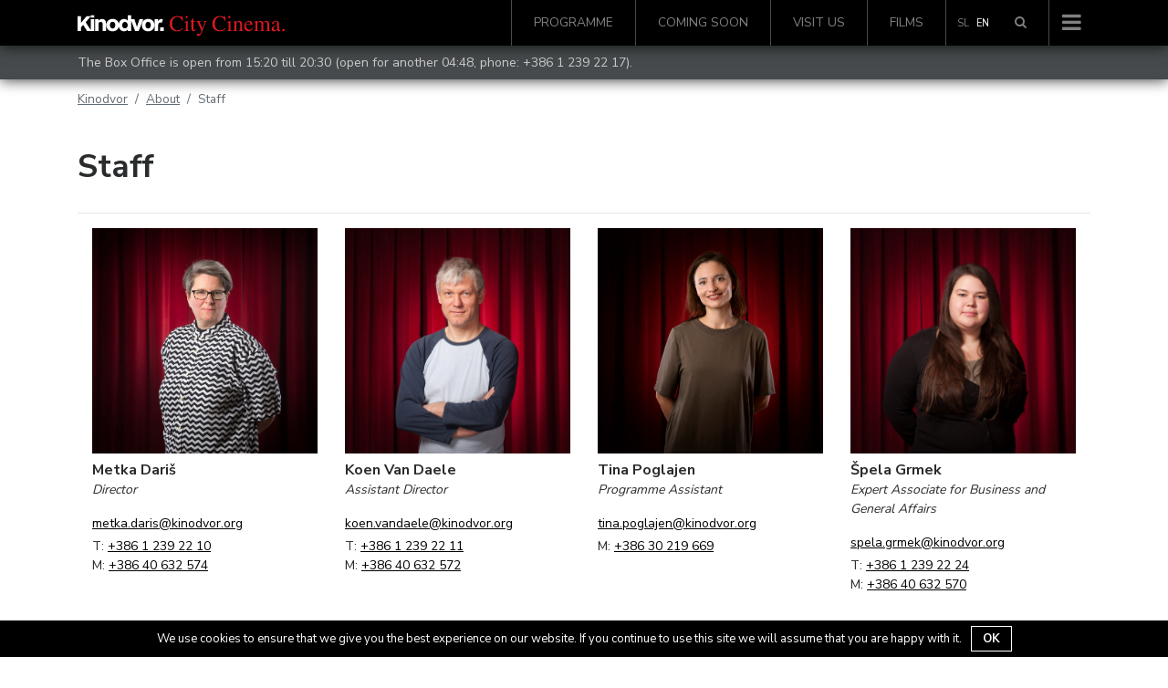

--- FILE ---
content_type: text/html; charset=UTF-8
request_url: https://www.kinodvor.org/en/about/staff/
body_size: 14925
content:
<!doctype html>
<html lang="en-US">
  <head>
  <meta charset="utf-8">
  <meta http-equiv="x-ua-compatible" content="ie=edge">
  <meta name="viewport" content="width=device-width, initial-scale=1, shrink-to-fit=no">
  <link rel="shortcut icon" href="https://www.kinodvor.org/wp-content/themes/kinodvor/dist/images/favicon_897d0e38.ico">
  <title>Staff &#8211; Kinodvor</title>
<meta name='robots' content='max-image-preview:large' />
<link rel="alternate" hreflang="sl-si" href="https://www.kinodvor.org/o-kinu/ekipa/" />
<link rel="alternate" hreflang="en-us" href="https://www.kinodvor.org/en/about/staff/" />
<link rel='dns-prefetch' href='//s.w.org' />
		<script type="text/javascript">
			window._wpemojiSettings = {"baseUrl":"https:\/\/s.w.org\/images\/core\/emoji\/13.1.0\/72x72\/","ext":".png","svgUrl":"https:\/\/s.w.org\/images\/core\/emoji\/13.1.0\/svg\/","svgExt":".svg","source":{"concatemoji":"https:\/\/www.kinodvor.org\/wp-includes\/js\/wp-emoji-release.min.js?ver=5.8.12"}};
			!function(e,a,t){var n,r,o,i=a.createElement("canvas"),p=i.getContext&&i.getContext("2d");function s(e,t){var a=String.fromCharCode;p.clearRect(0,0,i.width,i.height),p.fillText(a.apply(this,e),0,0);e=i.toDataURL();return p.clearRect(0,0,i.width,i.height),p.fillText(a.apply(this,t),0,0),e===i.toDataURL()}function c(e){var t=a.createElement("script");t.src=e,t.defer=t.type="text/javascript",a.getElementsByTagName("head")[0].appendChild(t)}for(o=Array("flag","emoji"),t.supports={everything:!0,everythingExceptFlag:!0},r=0;r<o.length;r++)t.supports[o[r]]=function(e){if(!p||!p.fillText)return!1;switch(p.textBaseline="top",p.font="600 32px Arial",e){case"flag":return s([127987,65039,8205,9895,65039],[127987,65039,8203,9895,65039])?!1:!s([55356,56826,55356,56819],[55356,56826,8203,55356,56819])&&!s([55356,57332,56128,56423,56128,56418,56128,56421,56128,56430,56128,56423,56128,56447],[55356,57332,8203,56128,56423,8203,56128,56418,8203,56128,56421,8203,56128,56430,8203,56128,56423,8203,56128,56447]);case"emoji":return!s([10084,65039,8205,55357,56613],[10084,65039,8203,55357,56613])}return!1}(o[r]),t.supports.everything=t.supports.everything&&t.supports[o[r]],"flag"!==o[r]&&(t.supports.everythingExceptFlag=t.supports.everythingExceptFlag&&t.supports[o[r]]);t.supports.everythingExceptFlag=t.supports.everythingExceptFlag&&!t.supports.flag,t.DOMReady=!1,t.readyCallback=function(){t.DOMReady=!0},t.supports.everything||(n=function(){t.readyCallback()},a.addEventListener?(a.addEventListener("DOMContentLoaded",n,!1),e.addEventListener("load",n,!1)):(e.attachEvent("onload",n),a.attachEvent("onreadystatechange",function(){"complete"===a.readyState&&t.readyCallback()})),(n=t.source||{}).concatemoji?c(n.concatemoji):n.wpemoji&&n.twemoji&&(c(n.twemoji),c(n.wpemoji)))}(window,document,window._wpemojiSettings);
		</script>
		<style type="text/css">
img.wp-smiley,
img.emoji {
	display: inline !important;
	border: none !important;
	box-shadow: none !important;
	height: 1em !important;
	width: 1em !important;
	margin: 0 .07em !important;
	vertical-align: -0.1em !important;
	background: none !important;
	padding: 0 !important;
}
</style>
	<link rel='stylesheet' id='wp-block-library-css'  href='https://www.kinodvor.org/wp-includes/css/dist/block-library/style.min.css?ver=5.8.12' type='text/css' media='all' />
<link rel='stylesheet' id='cookie-notice-front-css'  href='https://www.kinodvor.org/wp-content/plugins/cookie-notice/css/front.css?ver=5.8.12' type='text/css' media='all' />
<link rel='stylesheet' id='tablepress-default-css'  href='https://www.kinodvor.org/wp-content/plugins/tablepress/css/default.min.css?ver=1.8' type='text/css' media='all' />
<link rel='stylesheet' id='sage/main.css-css'  href='https://www.kinodvor.org/wp-content/themes/kinodvor/dist/styles/main_63a46ac1.css' type='text/css' media='all' />
<script type='text/javascript' src='https://www.kinodvor.org/wp-includes/js/jquery/jquery.min.js?ver=3.6.0' id='jquery-core-js'></script>
<script type='text/javascript' src='https://www.kinodvor.org/wp-includes/js/jquery/jquery-migrate.min.js?ver=3.3.2' id='jquery-migrate-js'></script>
<script type='text/javascript' id='cookie-notice-front-js-extra'>
/* <![CDATA[ */
var cnArgs = {"ajaxurl":"https:\/\/www.kinodvor.org\/wp-admin\/admin-ajax.php","hideEffect":"fade","onScroll":"no","onScrollOffset":"100","cookieName":"cookie_notice_accepted","cookieValue":"TRUE","cookieTime":"2592000","cookiePath":"\/","cookieDomain":""};
/* ]]> */
</script>
<script type='text/javascript' src='https://www.kinodvor.org/wp-content/plugins/cookie-notice/js/front.js?ver=1.2.37' id='cookie-notice-front-js'></script>
<link rel="https://api.w.org/" href="https://www.kinodvor.org/en/wp-json/" /><link rel="alternate" type="application/json" href="https://www.kinodvor.org/en/wp-json/wp/v2/pages/32757" /><link rel="EditURI" type="application/rsd+xml" title="RSD" href="https://www.kinodvor.org/xmlrpc.php?rsd" />
<link rel="wlwmanifest" type="application/wlwmanifest+xml" href="https://www.kinodvor.org/wp-includes/wlwmanifest.xml" /> 
<meta name="generator" content="WordPress 5.8.12" />
<link rel="canonical" href="https://www.kinodvor.org/en/about/staff/" />
<link rel='shortlink' href='https://www.kinodvor.org/en/?p=32757' />
<link rel="alternate" type="application/json+oembed" href="https://www.kinodvor.org/en/wp-json/oembed/1.0/embed?url=https%3A%2F%2Fwww.kinodvor.org%2Fen%2Fabout%2Fstaff%2F" />
<link rel="alternate" type="text/xml+oembed" href="https://www.kinodvor.org/en/wp-json/oembed/1.0/embed?url=https%3A%2F%2Fwww.kinodvor.org%2Fen%2Fabout%2Fstaff%2F&#038;format=xml" />
<meta name="generator" content="WPML ver:3.8.4 stt:1,47;" />

        <meta property="og:image" content="https://www.kinodvor.org/wp-content/themes/kinodvor/resources/assets/images/promo_placeholder.jpg" />
        <meta name="twitter:image" content="https://www.kinodvor.org/wp-content/themes/kinodvor/resources/assets/images/promo_placeholder.jpg">
  <link href="https://fonts.googleapis.com/css?family=Nunito+Sans:400,700|PT+Serif:400,700&amp;subset=latin-ext"
        rel="stylesheet" media="none" onload="if(media!='all')media='all'">

  <script>
    !function(factory){"function"==typeof define&&define.amd&&define.amd.jQuery?define(["jquery"],factory):factory("undefined"!=typeof module&&module.exports?require("jquery"):jQuery)}(function($){"use strict";function init(options){return!options||void 0!==options.allowPageScroll||void 0===options.swipe&&void 0===options.swipeStatus||(options.allowPageScroll=NONE),void 0!==options.click&&void 0===options.tap&&(options.tap=options.click),options||(options={}),options=$.extend({},$.fn.swipe.defaults,options),this.each(function(){var $this=$(this),plugin=$this.data(PLUGIN_NS);plugin||(plugin=new TouchSwipe(this,options),$this.data(PLUGIN_NS,plugin))})}function TouchSwipe(element,options){function touchStart(jqEvent){if(!(getTouchInProgress()||$(jqEvent.target).closest(options.excludedElements,$element).length>0)){var event=jqEvent.originalEvent?jqEvent.originalEvent:jqEvent;if(!event.pointerType||"mouse"!=event.pointerType||0!=options.fallbackToMouseEvents){var ret,touches=event.touches,evt=touches?touches[0]:event;return phase=PHASE_START,touches?fingerCount=touches.length:options.preventDefaultEvents!==!1&&jqEvent.preventDefault(),distance=0,direction=null,currentDirection=null,pinchDirection=null,duration=0,startTouchesDistance=0,endTouchesDistance=0,pinchZoom=1,pinchDistance=0,maximumsMap=createMaximumsData(),cancelMultiFingerRelease(),createFingerData(0,evt),!touches||fingerCount===options.fingers||options.fingers===ALL_FINGERS||hasPinches()?(startTime=getTimeStamp(),2==fingerCount&&(createFingerData(1,touches[1]),startTouchesDistance=endTouchesDistance=calculateTouchesDistance(fingerData[0].start,fingerData[1].start)),(options.swipeStatus||options.pinchStatus)&&(ret=triggerHandler(event,phase))):ret=!1,ret===!1?(phase=PHASE_CANCEL,triggerHandler(event,phase),ret):(options.hold&&(holdTimeout=setTimeout($.proxy(function(){$element.trigger("hold",[event.target]),options.hold&&(ret=options.hold.call($element,event,event.target))},this),options.longTapThreshold)),setTouchInProgress(!0),null)}}}function touchMove(jqEvent){var event=jqEvent.originalEvent?jqEvent.originalEvent:jqEvent;if(phase!==PHASE_END&&phase!==PHASE_CANCEL&&!inMultiFingerRelease()){var ret,touches=event.touches,evt=touches?touches[0]:event,currentFinger=updateFingerData(evt);if(endTime=getTimeStamp(),touches&&(fingerCount=touches.length),options.hold&&clearTimeout(holdTimeout),phase=PHASE_MOVE,2==fingerCount&&(0==startTouchesDistance?(createFingerData(1,touches[1]),startTouchesDistance=endTouchesDistance=calculateTouchesDistance(fingerData[0].start,fingerData[1].start)):(updateFingerData(touches[1]),endTouchesDistance=calculateTouchesDistance(fingerData[0].end,fingerData[1].end),pinchDirection=calculatePinchDirection(fingerData[0].end,fingerData[1].end)),pinchZoom=calculatePinchZoom(startTouchesDistance,endTouchesDistance),pinchDistance=Math.abs(startTouchesDistance-endTouchesDistance)),fingerCount===options.fingers||options.fingers===ALL_FINGERS||!touches||hasPinches()){if(direction=calculateDirection(currentFinger.start,currentFinger.end),currentDirection=calculateDirection(currentFinger.last,currentFinger.end),validateDefaultEvent(jqEvent,currentDirection),distance=calculateDistance(currentFinger.start,currentFinger.end),duration=calculateDuration(),setMaxDistance(direction,distance),ret=triggerHandler(event,phase),!options.triggerOnTouchEnd||options.triggerOnTouchLeave){var inBounds=!0;if(options.triggerOnTouchLeave){var bounds=getbounds(this);inBounds=isInBounds(currentFinger.end,bounds)}!options.triggerOnTouchEnd&&inBounds?phase=getNextPhase(PHASE_MOVE):options.triggerOnTouchLeave&&!inBounds&&(phase=getNextPhase(PHASE_END)),phase!=PHASE_CANCEL&&phase!=PHASE_END||triggerHandler(event,phase)}}else phase=PHASE_CANCEL,triggerHandler(event,phase);ret===!1&&(phase=PHASE_CANCEL,triggerHandler(event,phase))}}function touchEnd(jqEvent){var event=jqEvent.originalEvent?jqEvent.originalEvent:jqEvent,touches=event.touches;if(touches){if(touches.length&&!inMultiFingerRelease())return startMultiFingerRelease(event),!0;if(touches.length&&inMultiFingerRelease())return!0}return inMultiFingerRelease()&&(fingerCount=fingerCountAtRelease),endTime=getTimeStamp(),duration=calculateDuration(),didSwipeBackToCancel()||!validateSwipeDistance()?(phase=PHASE_CANCEL,triggerHandler(event,phase)):options.triggerOnTouchEnd||options.triggerOnTouchEnd===!1&&phase===PHASE_MOVE?(options.preventDefaultEvents!==!1&&jqEvent.cancelable!==!1&&jqEvent.preventDefault(),phase=PHASE_END,triggerHandler(event,phase)):!options.triggerOnTouchEnd&&hasTap()?(phase=PHASE_END,triggerHandlerForGesture(event,phase,TAP)):phase===PHASE_MOVE&&(phase=PHASE_CANCEL,triggerHandler(event,phase)),setTouchInProgress(!1),null}function touchCancel(){fingerCount=0,endTime=0,startTime=0,startTouchesDistance=0,endTouchesDistance=0,pinchZoom=1,cancelMultiFingerRelease(),setTouchInProgress(!1)}function touchLeave(jqEvent){var event=jqEvent.originalEvent?jqEvent.originalEvent:jqEvent;options.triggerOnTouchLeave&&(phase=getNextPhase(PHASE_END),triggerHandler(event,phase))}function removeListeners(){$element.unbind(START_EV,touchStart),$element.unbind(CANCEL_EV,touchCancel),$element.unbind(MOVE_EV,touchMove),$element.unbind(END_EV,touchEnd),LEAVE_EV&&$element.unbind(LEAVE_EV,touchLeave),setTouchInProgress(!1)}function getNextPhase(currentPhase){var nextPhase=currentPhase,validTime=validateSwipeTime(),validDistance=validateSwipeDistance(),didCancel=didSwipeBackToCancel();return!validTime||didCancel?nextPhase=PHASE_CANCEL:!validDistance||currentPhase!=PHASE_MOVE||options.triggerOnTouchEnd&&!options.triggerOnTouchLeave?!validDistance&&currentPhase==PHASE_END&&options.triggerOnTouchLeave&&(nextPhase=PHASE_CANCEL):nextPhase=PHASE_END,nextPhase}function triggerHandler(event,phase){var ret,touches=event.touches;return(didSwipe()||hasSwipes())&&(ret=triggerHandlerForGesture(event,phase,SWIPE)),(didPinch()||hasPinches())&&ret!==!1&&(ret=triggerHandlerForGesture(event,phase,PINCH)),didDoubleTap()&&ret!==!1?ret=triggerHandlerForGesture(event,phase,DOUBLE_TAP):didLongTap()&&ret!==!1?ret=triggerHandlerForGesture(event,phase,LONG_TAP):didTap()&&ret!==!1&&(ret=triggerHandlerForGesture(event,phase,TAP)),phase===PHASE_CANCEL&&touchCancel(event),phase===PHASE_END&&(touches?touches.length||touchCancel(event):touchCancel(event)),ret}function triggerHandlerForGesture(event,phase,gesture){var ret;if(gesture==SWIPE){if($element.trigger("swipeStatus",[phase,direction||null,distance||0,duration||0,fingerCount,fingerData,currentDirection]),options.swipeStatus&&(ret=options.swipeStatus.call($element,event,phase,direction||null,distance||0,duration||0,fingerCount,fingerData,currentDirection),ret===!1))return!1;if(phase==PHASE_END&&validateSwipe()){if(clearTimeout(singleTapTimeout),clearTimeout(holdTimeout),$element.trigger("swipe",[direction,distance,duration,fingerCount,fingerData,currentDirection]),options.swipe&&(ret=options.swipe.call($element,event,direction,distance,duration,fingerCount,fingerData,currentDirection),ret===!1))return!1;switch(direction){case LEFT:$element.trigger("swipeLeft",[direction,distance,duration,fingerCount,fingerData,currentDirection]),options.swipeLeft&&(ret=options.swipeLeft.call($element,event,direction,distance,duration,fingerCount,fingerData,currentDirection));break;case RIGHT:$element.trigger("swipeRight",[direction,distance,duration,fingerCount,fingerData,currentDirection]),options.swipeRight&&(ret=options.swipeRight.call($element,event,direction,distance,duration,fingerCount,fingerData,currentDirection));break;case UP:$element.trigger("swipeUp",[direction,distance,duration,fingerCount,fingerData,currentDirection]),options.swipeUp&&(ret=options.swipeUp.call($element,event,direction,distance,duration,fingerCount,fingerData,currentDirection));break;case DOWN:$element.trigger("swipeDown",[direction,distance,duration,fingerCount,fingerData,currentDirection]),options.swipeDown&&(ret=options.swipeDown.call($element,event,direction,distance,duration,fingerCount,fingerData,currentDirection))}}}if(gesture==PINCH){if($element.trigger("pinchStatus",[phase,pinchDirection||null,pinchDistance||0,duration||0,fingerCount,pinchZoom,fingerData]),options.pinchStatus&&(ret=options.pinchStatus.call($element,event,phase,pinchDirection||null,pinchDistance||0,duration||0,fingerCount,pinchZoom,fingerData),ret===!1))return!1;if(phase==PHASE_END&&validatePinch())switch(pinchDirection){case IN:$element.trigger("pinchIn",[pinchDirection||null,pinchDistance||0,duration||0,fingerCount,pinchZoom,fingerData]),options.pinchIn&&(ret=options.pinchIn.call($element,event,pinchDirection||null,pinchDistance||0,duration||0,fingerCount,pinchZoom,fingerData));break;case OUT:$element.trigger("pinchOut",[pinchDirection||null,pinchDistance||0,duration||0,fingerCount,pinchZoom,fingerData]),options.pinchOut&&(ret=options.pinchOut.call($element,event,pinchDirection||null,pinchDistance||0,duration||0,fingerCount,pinchZoom,fingerData))}}return gesture==TAP?phase!==PHASE_CANCEL&&phase!==PHASE_END||(clearTimeout(singleTapTimeout),clearTimeout(holdTimeout),hasDoubleTap()&&!inDoubleTap()?(doubleTapStartTime=getTimeStamp(),singleTapTimeout=setTimeout($.proxy(function(){doubleTapStartTime=null,$element.trigger("tap",[event.target]),options.tap&&(ret=options.tap.call($element,event,event.target))},this),options.doubleTapThreshold)):(doubleTapStartTime=null,$element.trigger("tap",[event.target]),options.tap&&(ret=options.tap.call($element,event,event.target)))):gesture==DOUBLE_TAP?phase!==PHASE_CANCEL&&phase!==PHASE_END||(clearTimeout(singleTapTimeout),clearTimeout(holdTimeout),doubleTapStartTime=null,$element.trigger("doubletap",[event.target]),options.doubleTap&&(ret=options.doubleTap.call($element,event,event.target))):gesture==LONG_TAP&&(phase!==PHASE_CANCEL&&phase!==PHASE_END||(clearTimeout(singleTapTimeout),doubleTapStartTime=null,$element.trigger("longtap",[event.target]),options.longTap&&(ret=options.longTap.call($element,event,event.target)))),ret}function validateSwipeDistance(){var valid=!0;return null!==options.threshold&&(valid=distance>=options.threshold),valid}function didSwipeBackToCancel(){var cancelled=!1;return null!==options.cancelThreshold&&null!==direction&&(cancelled=getMaxDistance(direction)-distance>=options.cancelThreshold),cancelled}function validatePinchDistance(){return null===options.pinchThreshold||pinchDistance>=options.pinchThreshold}function validateSwipeTime(){var result;return result=!options.maxTimeThreshold||!(duration>=options.maxTimeThreshold)}function validateDefaultEvent(jqEvent,direction){if(options.preventDefaultEvents!==!1)if(options.allowPageScroll===NONE)jqEvent.preventDefault();else{var auto=options.allowPageScroll===AUTO;switch(direction){case LEFT:(options.swipeLeft&&auto||!auto&&options.allowPageScroll!=HORIZONTAL)&&jqEvent.preventDefault();break;case RIGHT:(options.swipeRight&&auto||!auto&&options.allowPageScroll!=HORIZONTAL)&&jqEvent.preventDefault();break;case UP:(options.swipeUp&&auto||!auto&&options.allowPageScroll!=VERTICAL)&&jqEvent.preventDefault();break;case DOWN:(options.swipeDown&&auto||!auto&&options.allowPageScroll!=VERTICAL)&&jqEvent.preventDefault();break;case NONE:}}}function validatePinch(){var hasCorrectFingerCount=validateFingers(),hasEndPoint=validateEndPoint(),hasCorrectDistance=validatePinchDistance();return hasCorrectFingerCount&&hasEndPoint&&hasCorrectDistance}function hasPinches(){return!!(options.pinchStatus||options.pinchIn||options.pinchOut)}function didPinch(){return!(!validatePinch()||!hasPinches())}function validateSwipe(){var hasValidTime=validateSwipeTime(),hasValidDistance=validateSwipeDistance(),hasCorrectFingerCount=validateFingers(),hasEndPoint=validateEndPoint(),didCancel=didSwipeBackToCancel(),valid=!didCancel&&hasEndPoint&&hasCorrectFingerCount&&hasValidDistance&&hasValidTime;return valid}function hasSwipes(){return!!(options.swipe||options.swipeStatus||options.swipeLeft||options.swipeRight||options.swipeUp||options.swipeDown)}function didSwipe(){return!(!validateSwipe()||!hasSwipes())}function validateFingers(){return fingerCount===options.fingers||options.fingers===ALL_FINGERS||!SUPPORTS_TOUCH}function validateEndPoint(){return 0!==fingerData[0].end.x}function hasTap(){return!!options.tap}function hasDoubleTap(){return!!options.doubleTap}function hasLongTap(){return!!options.longTap}function validateDoubleTap(){if(null==doubleTapStartTime)return!1;var now=getTimeStamp();return hasDoubleTap()&&now-doubleTapStartTime<=options.doubleTapThreshold}function inDoubleTap(){return validateDoubleTap()}function validateTap(){return(1===fingerCount||!SUPPORTS_TOUCH)&&(isNaN(distance)||distance<options.threshold)}function validateLongTap(){return duration>options.longTapThreshold&&distance<DOUBLE_TAP_THRESHOLD}function didTap(){return!(!validateTap()||!hasTap())}function didDoubleTap(){return!(!validateDoubleTap()||!hasDoubleTap())}function didLongTap(){return!(!validateLongTap()||!hasLongTap())}function startMultiFingerRelease(event){previousTouchEndTime=getTimeStamp(),fingerCountAtRelease=event.touches.length+1}function cancelMultiFingerRelease(){previousTouchEndTime=0,fingerCountAtRelease=0}function inMultiFingerRelease(){var withinThreshold=!1;if(previousTouchEndTime){var diff=getTimeStamp()-previousTouchEndTime;diff<=options.fingerReleaseThreshold&&(withinThreshold=!0)}return withinThreshold}function getTouchInProgress(){return!($element.data(PLUGIN_NS+"_intouch")!==!0)}function setTouchInProgress(val){$element&&(val===!0?($element.bind(MOVE_EV,touchMove),$element.bind(END_EV,touchEnd),LEAVE_EV&&$element.bind(LEAVE_EV,touchLeave)):($element.unbind(MOVE_EV,touchMove,!1),$element.unbind(END_EV,touchEnd,!1),LEAVE_EV&&$element.unbind(LEAVE_EV,touchLeave,!1)),$element.data(PLUGIN_NS+"_intouch",val===!0))}function createFingerData(id,evt){var f={start:{x:0,y:0},last:{x:0,y:0},end:{x:0,y:0}};return f.start.x=f.last.x=f.end.x=evt.pageX||evt.clientX,f.start.y=f.last.y=f.end.y=evt.pageY||evt.clientY,fingerData[id]=f,f}function updateFingerData(evt){var id=void 0!==evt.identifier?evt.identifier:0,f=getFingerData(id);return null===f&&(f=createFingerData(id,evt)),f.last.x=f.end.x,f.last.y=f.end.y,f.end.x=evt.pageX||evt.clientX,f.end.y=evt.pageY||evt.clientY,f}function getFingerData(id){return fingerData[id]||null}function setMaxDistance(direction,distance){direction!=NONE&&(distance=Math.max(distance,getMaxDistance(direction)),maximumsMap[direction].distance=distance)}function getMaxDistance(direction){if(maximumsMap[direction])return maximumsMap[direction].distance}function createMaximumsData(){var maxData={};return maxData[LEFT]=createMaximumVO(LEFT),maxData[RIGHT]=createMaximumVO(RIGHT),maxData[UP]=createMaximumVO(UP),maxData[DOWN]=createMaximumVO(DOWN),maxData}function createMaximumVO(dir){return{direction:dir,distance:0}}function calculateDuration(){return endTime-startTime}function calculateTouchesDistance(startPoint,endPoint){var diffX=Math.abs(startPoint.x-endPoint.x),diffY=Math.abs(startPoint.y-endPoint.y);return Math.round(Math.sqrt(diffX*diffX+diffY*diffY))}function calculatePinchZoom(startDistance,endDistance){var percent=endDistance/startDistance*1;return percent.toFixed(2)}function calculatePinchDirection(){return pinchZoom<1?OUT:IN}function calculateDistance(startPoint,endPoint){return Math.round(Math.sqrt(Math.pow(endPoint.x-startPoint.x,2)+Math.pow(endPoint.y-startPoint.y,2)))}function calculateAngle(startPoint,endPoint){var x=startPoint.x-endPoint.x,y=endPoint.y-startPoint.y,r=Math.atan2(y,x),angle=Math.round(180*r/Math.PI);return angle<0&&(angle=360-Math.abs(angle)),angle}function calculateDirection(startPoint,endPoint){if(comparePoints(startPoint,endPoint))return NONE;var angle=calculateAngle(startPoint,endPoint);return angle<=45&&angle>=0?LEFT:angle<=360&&angle>=315?LEFT:angle>=135&&angle<=225?RIGHT:angle>45&&angle<135?DOWN:UP}function getTimeStamp(){var now=new Date;return now.getTime()}function getbounds(el){el=$(el);var offset=el.offset(),bounds={left:offset.left,right:offset.left+el.outerWidth(),top:offset.top,bottom:offset.top+el.outerHeight()};return bounds}function isInBounds(point,bounds){return point.x>bounds.left&&point.x<bounds.right&&point.y>bounds.top&&point.y<bounds.bottom}function comparePoints(pointA,pointB){return pointA.x==pointB.x&&pointA.y==pointB.y}var options=$.extend({},options),useTouchEvents=SUPPORTS_TOUCH||SUPPORTS_POINTER||!options.fallbackToMouseEvents,START_EV=useTouchEvents?SUPPORTS_POINTER?SUPPORTS_POINTER_IE10?"MSPointerDown":"pointerdown":"touchstart":"mousedown",MOVE_EV=useTouchEvents?SUPPORTS_POINTER?SUPPORTS_POINTER_IE10?"MSPointerMove":"pointermove":"touchmove":"mousemove",END_EV=useTouchEvents?SUPPORTS_POINTER?SUPPORTS_POINTER_IE10?"MSPointerUp":"pointerup":"touchend":"mouseup",LEAVE_EV=useTouchEvents?SUPPORTS_POINTER?"mouseleave":null:"mouseleave",CANCEL_EV=SUPPORTS_POINTER?SUPPORTS_POINTER_IE10?"MSPointerCancel":"pointercancel":"touchcancel",distance=0,direction=null,currentDirection=null,duration=0,startTouchesDistance=0,endTouchesDistance=0,pinchZoom=1,pinchDistance=0,pinchDirection=0,maximumsMap=null,$element=$(element),phase="start",fingerCount=0,fingerData={},startTime=0,endTime=0,previousTouchEndTime=0,fingerCountAtRelease=0,doubleTapStartTime=0,singleTapTimeout=null,holdTimeout=null;try{$element.bind(START_EV,touchStart),$element.bind(CANCEL_EV,touchCancel)}catch(e){$.error("events not supported "+START_EV+","+CANCEL_EV+" on jQuery.swipe")}this.enable=function(){return this.disable(),$element.bind(START_EV,touchStart),$element.bind(CANCEL_EV,touchCancel),$element},this.disable=function(){return removeListeners(),$element},this.destroy=function(){removeListeners(),$element.data(PLUGIN_NS,null),$element=null},this.option=function(property,value){if("object"==typeof property)options=$.extend(options,property);else if(void 0!==options[property]){if(void 0===value)return options[property];options[property]=value}else{if(!property)return options;$.error("Option "+property+" does not exist on jQuery.swipe.options")}return null}}var VERSION="1.6.18",LEFT="left",RIGHT="right",UP="up",DOWN="down",IN="in",OUT="out",NONE="none",AUTO="auto",SWIPE="swipe",PINCH="pinch",TAP="tap",DOUBLE_TAP="doubletap",LONG_TAP="longtap",HORIZONTAL="horizontal",VERTICAL="vertical",ALL_FINGERS="all",DOUBLE_TAP_THRESHOLD=10,PHASE_START="start",PHASE_MOVE="move",PHASE_END="end",PHASE_CANCEL="cancel",SUPPORTS_TOUCH="ontouchstart"in window,SUPPORTS_POINTER_IE10=window.navigator.msPointerEnabled&&!window.navigator.pointerEnabled&&!SUPPORTS_TOUCH,SUPPORTS_POINTER=(window.navigator.pointerEnabled||window.navigator.msPointerEnabled)&&!SUPPORTS_TOUCH,PLUGIN_NS="TouchSwipe",defaults={fingers:1,threshold:75,cancelThreshold:null,pinchThreshold:20,maxTimeThreshold:null,fingerReleaseThreshold:250,longTapThreshold:500,doubleTapThreshold:200,swipe:null,swipeLeft:null,swipeRight:null,swipeUp:null,swipeDown:null,swipeStatus:null,pinchIn:null,pinchOut:null,pinchStatus:null,click:null,tap:null,doubleTap:null,longTap:null,hold:null,triggerOnTouchEnd:!0,triggerOnTouchLeave:!1,allowPageScroll:"auto",fallbackToMouseEvents:!0,excludedElements:".noSwipe",preventDefaultEvents:!0};$.fn.swipe=function(method){var $this=$(this),plugin=$this.data(PLUGIN_NS);if(plugin&&"string"==typeof method){if(plugin[method])return plugin[method].apply(plugin,Array.prototype.slice.call(arguments,1));$.error("Method "+method+" does not exist on jQuery.swipe")}else if(plugin&&"object"==typeof method)plugin.option.apply(plugin,arguments);else if(!(plugin||"object"!=typeof method&&method))return init.apply(this,arguments);return $this},$.fn.swipe.version=VERSION,$.fn.swipe.defaults=defaults,$.fn.swipe.phases={PHASE_START:PHASE_START,PHASE_MOVE:PHASE_MOVE,PHASE_END:PHASE_END,PHASE_CANCEL:PHASE_CANCEL},$.fn.swipe.directions={LEFT:LEFT,RIGHT:RIGHT,UP:UP,DOWN:DOWN,IN:IN,OUT:OUT},$.fn.swipe.pageScroll={NONE:NONE,HORIZONTAL:HORIZONTAL,VERTICAL:VERTICAL,AUTO:AUTO},$.fn.swipe.fingers={ONE:1,TWO:2,THREE:3,FOUR:4,FIVE:5,ALL:ALL_FINGERS}});
  </script>
  <!-- Facebook Pixel Code -->
  <script>
    !function(f,b,e,v,n,t,s)
    {if(f.fbq)return;n=f.fbq=function(){n.callMethod?
      n.callMethod.apply(n,arguments):n.queue.push(arguments)};
      if(!f._fbq)f._fbq=n;n.push=n;n.loaded=!0;n.version='2.0';
      n.queue=[];t=b.createElement(e);t.async=!0;
      t.src=v;s=b.getElementsByTagName(e)[0];
      s.parentNode.insertBefore(t,s)}(window, document,'script',
      'https://connect.facebook.net/en_US/fbevents.js');
    fbq('init', '739438986212035');
    fbq('track', 'PageView');
  </script>
  <noscript><img height="1" width="1" style="display:none"
                 src="https://www.facebook.com/tr?id=739438986212035&ev=PageView&noscript=1"
    /></noscript>
  <!-- End Facebook Pixel Code -->

  <meta name="facebook-domain-verification" content="1k54ngcokbdr3xvaa3n5bdvrxcyzx6" />

  <script src="https://cdn.userway.org/widget.js" data-account="rDkeJmeHwz"></script>
  <style>
    body .uwy.userway_p7 .userway_buttons_wrapper {
      position: fixed !important;
      top: auto !important;
      bottom: 15px !important;
    }

    #cookie-notice {
      z-index: 10000000000  !important;
    }
  </style>
</head>
  <body class="page-template page-template-template-team template-team page page-id-32757 page-child parent-pageid-32202 staff">
        <nav class="navbar navbar-toggleable-md navbar-light bg-black navbar-inverse
 fixed-top         d-flex flex-column">
    <div class="header-search">
        <div class="container">
            <div class="row">
                <div class="col-12">
					<form role="search" method="get" class="form-inline search" action="https://www.kinodvor.org/en/">

    <div class="w-100 d-flex">
        <div class="form-group">
            <label class="sr-only" for="search"></label>

            <input type="hidden" name="post_type[]" value="post" />
            <input type="hidden" name="post_type[]" value="page" />
            <input type="hidden" name="post_type[]" value="event" />
            <input type="hidden" name="post_type[]" value="movie" />

            <input id="search" type="search" class="form-control form-control-lg w-100"
                   placeholder="Search &hellip;"
                   value="" name="s"/>
        </div>

        <button type="submit" role="button" class="btn btn-primary btn-lg">Search</button>
    </div>

</form>                </div>
            </div>
        </div>
    </div>
    <div class="container d-flex flex-row">
        <a class="navbar-brand" href="https://www.kinodvor.org/en/">
                            <img class="" style="position: relative; top: 2px; height: 24px !important;" src="https://www.kinodvor.org/wp-content/themes/kinodvor/dist/images/logotip-kd-ang_26c8effd.svg"
                     width="227"
                     alt="Kinodvor">
            
        </a>
                    <div id="bs-example-navbar-collapse-1" class="collapse navbar-collapse hidden-md-down"><ul id="menu-glavni-menu-anglescina" class="nav navbar-nav ml-auto"><li itemscope="itemscope" itemtype="https://www.schema.org/SiteNavigationElement" id="menu-item-31750" class="menu-item menu-item-type-post_type menu-item-object-page menu-item-31750 nav-item"><a title="Programme" href="https://www.kinodvor.org/en/programme/" class="nav-link">Programme</a></li>
<li itemscope="itemscope" itemtype="https://www.schema.org/SiteNavigationElement" id="menu-item-36232" class="menu-item menu-item-type-post_type menu-item-object-page menu-item-36232 nav-item"><a title="Coming soon" href="https://www.kinodvor.org/en/coming-soon/" class="nav-link">Coming soon</a></li>
<li itemscope="itemscope" itemtype="https://www.schema.org/SiteNavigationElement" id="menu-item-31749" class="menu-item menu-item-type-post_type menu-item-object-page menu-item-31749 nav-item"><a title="Visit us" href="https://www.kinodvor.org/en/visit-us/" class="nav-link">Visit us</a></li>
<li itemscope="itemscope" itemtype="https://www.schema.org/SiteNavigationElement" id="menu-item-32569" class="menu-item menu-item-type-custom menu-item-object-custom menu-item-32569 nav-item"><a title="Films" href="http://www.kinodvor.org/en/film" class="nav-link">Films</a></li>
</ul></div>
        
        <ul class="nav navbar-nav float-xs-right hidden-md-down">

            

            <li class="nav-item text-uppercase d-flex pl-2">
                                    <a href="https://www.kinodvor.org/o-kinu/ekipa/" class="nav-link px-1" style="">
                        <small style="color:hsla(0,0%,100%,.5);">sl</small>
                    </a>

                                    <a href="https://www.kinodvor.org/o-kinu/ekipa/" class="nav-link px-1" style="color:white;">
                        <small style="color:white;">en</small>
                    </a>

                            </li>


        </ul>

        <ul class="nav navbar-nav">
            <li class="nav-item menu-item search">
                <a class="clickable nav-link search-toggle" href="javascript:void(0)" title="Search">
                    <i class="fa fa-search" aria-hidden="true"></i>
                </a>
            </li>
        </ul>

        <div class="float-xs-right pl-1 ">
            <button style="border: none; background: transparent; color: hsla(0,0%,100%,.5)" class="hamburger-icon clickable">
                <i class="fa fa-bars" aria-hidden="true"></i>
            </button>
        </div>
    </div>

</nav>

<div class="opening-time hidden-md-down">
    <div class="container">
        <div class="row">
            <div class="col-12">
                The Box Office is open from 15:20 till 20:30

                        (open for another 04:48, phone: <a href="tel:0038612392217">+386 1 239 22 17</a>).
            
            </div>
        </div>
    </div>
</div>


<div class="hamburger">

    <div class="menu">
                    <div class="menu-glavni-menu-anglescina-container"><ul id="menu-glavni-menu-anglescina-1" class="nav hidden-lg-up"><li class="menu-item menu-item-type-post_type menu-item-object-page menu-item-31750"><a href="https://www.kinodvor.org/en/programme/">Programme</a></li>
<li class="menu-item menu-item-type-post_type menu-item-object-page menu-item-36232"><a href="https://www.kinodvor.org/en/coming-soon/">Coming soon</a></li>
<li class="menu-item menu-item-type-post_type menu-item-object-page menu-item-31749"><a href="https://www.kinodvor.org/en/visit-us/">Visit us</a></li>
<li class="menu-item menu-item-type-custom menu-item-object-custom menu-item-32569"><a href="http://www.kinodvor.org/en/film">Films</a></li>
</ul></div>
        
                    <div class="menu-sekundardni-menu-anglescina-container"><ul id="menu-sekundardni-menu-anglescina" class="nav"><li id="menu-item-33296" class="menu-item menu-item-type-post_type menu-item-object-page current-page-ancestor menu-item-33296"><a href="https://www.kinodvor.org/en/about/">About</a></li>
<li id="menu-item-33297" class="menu-item menu-item-type-post_type menu-item-object-page menu-item-has-children menu-item-33297"><a href="https://www.kinodvor.org/en/cinema-and-more/">Cinema and More</a>
<ul class="sub-menu">
	<li id="menu-item-33300" class="menu-item menu-item-type-post_type menu-item-object-page menu-item-33300"><a href="https://www.kinodvor.org/en/kinobalon/">Kinobalon</a></li>
	<li id="menu-item-33306" class="menu-item menu-item-type-post_type menu-item-object-page menu-item-33306"><a href="https://www.kinodvor.org/en/educational-programme/">Kinodvor’s Programme for Schools</a></li>
	<li id="menu-item-33302" class="menu-item menu-item-type-post_type menu-item-object-page menu-item-33302"><a href="https://www.kinodvor.org/en/kinotrip/">Kinotrip</a></li>
	<li id="menu-item-164278" class="menu-item menu-item-type-post_type menu-item-object-page menu-item-164278"><a href="https://www.kinodvor.org/en/festivals/">Festivals</a></li>
	<li id="menu-item-33305" class="menu-item menu-item-type-post_type menu-item-object-page menu-item-33305"><a href="https://www.kinodvor.org/en/rendez-vous-with-coffee-and-talk/">Rendez-vous with Coffee and Talk</a></li>
	<li id="menu-item-318256" class="menu-item menu-item-type-post_type menu-item-object-page menu-item-318256"><a href="https://www.kinodvor.org/en/mondays/">Mondays</a></li>
	<li id="menu-item-33298" class="menu-item menu-item-type-post_type menu-item-object-page menu-item-33298"><a href="https://www.kinodvor.org/en/film-under-the-stars/">Film Under the Stars</a></li>
	<li id="menu-item-33301" class="menu-item menu-item-type-post_type menu-item-object-page menu-item-33301"><a href="https://www.kinodvor.org/en/kinosloga-retrosex/">Kinosloga. Retrosex.</a></li>
	<li id="menu-item-33299" class="menu-item menu-item-type-post_type menu-item-object-page menu-item-33299"><a href="https://www.kinodvor.org/en/halloween-horror-marathon/">Halloween Horror Marathon</a></li>
	<li id="menu-item-33303" class="menu-item menu-item-type-post_type menu-item-object-page menu-item-33303"><a href="https://www.kinodvor.org/en/open-air-cinema-at-congress-square/">Open-air Cinema at Congress Square</a></li>
	<li id="menu-item-33304" class="menu-item menu-item-type-post_type menu-item-object-page menu-item-33304"><a href="https://www.kinodvor.org/en/other-programmes/">Other Programmes</a></li>
</ul>
</li>
<li id="menu-item-378763" class="menu-item menu-item-type-post_type menu-item-object-page menu-item-378763"><a href="https://www.kinodvor.org/en/accessibility/">Accessibility</a></li>
<li id="menu-item-33308" class="menu-item menu-item-type-post_type menu-item-object-page menu-item-33308"><a href="https://www.kinodvor.org/en/press/">Press</a></li>
</ul></div>
        
        <li class="nav-item text-uppercase d-flex hidden-lg-up">
                            <a href="https://www.kinodvor.org/o-kinu/ekipa/" class="nav-link px-1" style="">
                    <small style="color:hsla(0,0%,100%,.5);">sl</small>
                </a>
                            <a href="https://www.kinodvor.org/o-kinu/ekipa/" class="nav-link px-1" style="color:white;">
                    <small style="color:white;">en</small>
                </a>
                    </li>

    </div>

    <button type="button" class="close" aria-label="Zapri">
        <i class="fa fa-times-circle" aria-hidden="true"></i>
    </button>

</div>
    <div class="wrap" role="document">
      <div class="content">
        <main class="main pb-5">
          
    
     
    <div class="container">

        <div class="row">
            <div class="col-12">
                <ol class="breadcrumb mb-0">

    <li class="breadcrumb-item"><a href="https://www.kinodvor.org/en">Kinodvor</a></li>

    
            <li class="breadcrumb-item"><a href="https://www.kinodvor.org/en/?post_type=page&amp;p=32202">About</a></li>

    
    <li class="breadcrumb-item active">Staff </li>
</ol>            </div>
        </div>

        <div class="row">
            <div class="col-12">
                <div class="page-header">
  <h1 class="entry-title">Staff</h1>
</div>
                <hr>
            </div>
        </div>

        <div class="px-3">
            <div class="row">

                                    <div class="col-12 col-sm-3">
                        <div class="team-member">
                            <img class="img-fluid" src="https://www.kinodvor.org/wp-content/uploads/2017/08/Metka_Daris_001_2019_DP.jpg" alt="Metka Dariš">

                            <h6 class="mt-2">Metka Dariš</h6>

                            <p><i>Director</i></p>

                            <p class="mb-1"><a href="mailto:metka.daris@kinodvor.org">metka.daris@kinodvor.org</a></p>                            <p class="mb-0">T: <a href="tel:+386 1 239 22 10">+386 1 239 22 10</a></p>                            <p class="mb-0">M: <a href="tel:+386 40 632 574">+386 40 632 574</a></p>                        </div>


                    </div>
                                    <div class="col-12 col-sm-3">
                        <div class="team-member">
                            <img class="img-fluid" src="https://www.kinodvor.org/wp-content/uploads/2017/08/Koen_Van_Daele-1.jpg" alt="Koen Van Daele">

                            <h6 class="mt-2">Koen Van Daele</h6>

                            <p><i>Assistant Director</i></p>

                            <p class="mb-1"><a href="mailto:koen.vandaele@kinodvor.org">koen.vandaele@kinodvor.org</a></p>                            <p class="mb-0">T: <a href="tel:+386 1 239 22 11">+386 1 239 22 11</a></p>                            <p class="mb-0">M: <a href="tel:+386 40 632 572">+386 40 632 572</a></p>                        </div>


                    </div>
                                    <div class="col-12 col-sm-3">
                        <div class="team-member">
                            <img class="img-fluid" src="https://www.kinodvor.org/wp-content/uploads/2024/10/Tina_Poglajen_001.jpg" alt="Tina Poglajen">

                            <h6 class="mt-2">Tina Poglajen</h6>

                            <p><i>Programme Assistant</i></p>

                            <p class="mb-1"><a href="mailto:tina.poglajen@kinodvor.org">tina.poglajen@kinodvor.org</a></p>                                                        <p class="mb-0">M: <a href="tel:+386 30 219 669">+386 30 219 669</a></p>                        </div>


                    </div>
                                    <div class="col-12 col-sm-3">
                        <div class="team-member">
                            <img class="img-fluid" src="https://www.kinodvor.org/wp-content/uploads/2017/08/Spela_Grmek-1.jpg" alt="Špela Grmek">

                            <h6 class="mt-2">Špela Grmek</h6>

                            <p><i>Expert Associate for Business and General Affairs</i></p>

                            <p class="mb-1"><a href="mailto:spela.grmek@kinodvor.org">spela.grmek@kinodvor.org</a></p>                            <p class="mb-0">T: <a href="tel:+386 1 239 22 24">+386 1 239 22 24</a></p>                            <p class="mb-0">M: <a href="tel:+386 40 632 570">+386 40 632 570</a></p>                        </div>


                    </div>
                                    <div class="col-12 col-sm-3">
                        <div class="team-member">
                            <img class="img-fluid" src="https://www.kinodvor.org/wp-content/uploads/2017/08/Matjaz_Zalta_web.jpg" alt="Matjaž Zalta">

                            <h6 class="mt-2">Matjaž Zalta</h6>

                            <p><i>Business Secretary</i></p>

                            <p class="mb-1"><a href="mailto:matjaz.zalta@kinodvor.org">matjaz.zalta@kinodvor.org</a></p>                            <p class="mb-0">T: <a href="tel:+386 1 239 22 13">+386 1 239 22 13</a></p>                            <p class="mb-0">M: <a href="tel:+396 30 464 241">+396 30 464 241</a></p>                        </div>


                    </div>
                                    <div class="col-12 col-sm-3">
                        <div class="team-member">
                            <img class="img-fluid" src="https://www.kinodvor.org/wp-content/uploads/2017/08/Barbar_Kelbl-1.jpg" alt="Barbara Kelbl">

                            <h6 class="mt-2">Barbara Kelbl</h6>

                            <p><i>Film Education &amp; Young Audiences Programme Manager</i></p>

                            <p class="mb-1"><a href="mailto:barbara.kelbl@kinodvor.org">barbara.kelbl@kinodvor.org</a></p>                            <p class="mb-0">T: <a href="tel:+386 1 239 22 20">+386 1 239 22 20</a></p>                            <p class="mb-0">M: <a href="tel:+386 30 324 063">+386 30 324 063</a></p>                        </div>


                    </div>
                                    <div class="col-12 col-sm-3">
                        <div class="team-member">
                            <img class="img-fluid" src="https://www.kinodvor.org/wp-content/uploads/2025/12/Petra_Gajzler_003-scaled.jpg" alt="Petra Gajžler">

                            <h6 class="mt-2">Petra Gajžler</h6>

                            <p><i>Film Education &amp; Young Audiences (Kinodvor&#039;s programme for schools)</i></p>

                            <p class="mb-1"><a href="mailto:petra.gajzler@kinodvor.org">petra.gajzler@kinodvor.org</a></p>                            <p class="mb-0">T: <a href="tel:+386 1 239 22 19">+386 1 239 22 19</a></p>                            <p class="mb-0">M: <a href="tel:+386 40 490 337">+386 40 490 337</a></p>                        </div>


                    </div>
                                    <div class="col-12 col-sm-3">
                        <div class="team-member">
                            <img class="img-fluid" src="https://www.kinodvor.org/wp-content/uploads/2017/08/180308_Ziva_002.jpg" alt="Živa Jurančič">

                            <h6 class="mt-2">Živa Jurančič</h6>

                            <p><i>Accessibility and Audience Development</i></p>

                            <p class="mb-1"><a href="mailto:ziva.jurancic@kinodvor.org">ziva.jurancic@kinodvor.org</a></p>                            <p class="mb-0">T: <a href="tel:+386 1 239 22 25">+386 1 239 22 25</a></p>                            <p class="mb-0">M: <a href="tel:+386 30 614 243">+386 30 614 243</a></p>                        </div>


                    </div>
                                    <div class="col-12 col-sm-3">
                        <div class="team-member">
                            <img class="img-fluid" src="https://www.kinodvor.org/wp-content/uploads/2017/08/201111_Anja_Cepus_Decman_001-1.jpg" alt="Anja Cepuš Dečman">

                            <h6 class="mt-2">Anja Cepuš Dečman</h6>

                            <p><i>Kinodvor&#039;s programme for schools - booking of school screenings</i></p>

                            <p class="mb-1"><a href="mailto:solski@kinodvor.org">solski@kinodvor.org</a></p>                                                        <p class="mb-0">M: <a href="tel:+386 30 315 701">+386 30 315 701</a></p>                        </div>


                    </div>
                                    <div class="col-12 col-sm-3">
                        <div class="team-member">
                            <img class="img-fluid" src="https://www.kinodvor.org/wp-content/uploads/2017/08/Maja_Zrim-1.jpg" alt="Maja Zrim">

                            <h6 class="mt-2">Maja Zrim</h6>

                            <p><i>Project Management</i></p>

                            <p class="mb-1"><a href="mailto:maja.zrim@kinodvor.org">maja.zrim@kinodvor.org</a></p>                            <p class="mb-0">T: <a href="tel:+386 1 239 22 12">+386 1 239 22 12</a></p>                            <p class="mb-0">M: <a href="tel:+386 30 322 551">+386 30 322 551</a></p>                        </div>


                    </div>
                                    <div class="col-12 col-sm-3">
                        <div class="team-member">
                            <img class="img-fluid" src="https://www.kinodvor.org/wp-content/uploads/2017/08/Aliki_Kalagasidu-1.jpg" alt="Aliki Kalagasidu">

                            <h6 class="mt-2">Aliki Kalagasidu</h6>

                            <p><i>Public Relations</i></p>

                            <p class="mb-1"><a href="mailto:press@kinodvor.org">press@kinodvor.org</a></p>                            <p class="mb-0">T: <a href="tel:+386 1 239 22 14">+386 1 239 22 14</a></p>                            <p class="mb-0">M: <a href="tel:+386 30 315 702">+386 30 315 702</a></p>                        </div>


                    </div>
                                    <div class="col-12 col-sm-3">
                        <div class="team-member">
                            <img class="img-fluid" src="https://www.kinodvor.org/wp-content/uploads/2017/08/Tjasa_Smrekar-1.jpg" alt="Tjaša Smrekar">

                            <h6 class="mt-2">Tjaša Smrekar</h6>

                            <p><i>Project Management</i></p>

                            <p class="mb-1"><a href="mailto:tjasa.smrekar@kinodvor.org">tjasa.smrekar@kinodvor.org</a></p>                            <p class="mb-0">T: <a href="tel:+386 1 239 22 23">+386 1 239 22 23</a></p>                            <p class="mb-0">M: <a href="tel:+386 40 620 700">+386 40 620 700</a></p>                        </div>


                    </div>
                                    <div class="col-12 col-sm-3">
                        <div class="team-member">
                            <img class="img-fluid" src="https://www.kinodvor.org/wp-content/uploads/2024/03/Sara_Horzen_001.jpg" alt="Sara Horžen">

                            <h6 class="mt-2">Sara Horžen</h6>

                            <p><i>Marketing and Project Management</i></p>

                            <p class="mb-1"><a href="mailto:sara.horzen@kinodvor.org">sara.horzen@kinodvor.org</a></p>                            <p class="mb-0">T: <a href="tel:+386 1 239 22 18">+386 1 239 22 18</a></p>                            <p class="mb-0">M: <a href="tel:+386 30 324 808">+386 30 324 808</a></p>                        </div>


                    </div>
                                    <div class="col-12 col-sm-3">
                        <div class="team-member">
                            <img class="img-fluid" src="https://www.kinodvor.org/wp-content/uploads/2017/08/Boja_Bajsic-1.jpg" alt="Bojan Bajsič">

                            <h6 class="mt-2">Bojan Bajsič</h6>

                            <p><i>Technical Department and Projectionist</i></p>

                            <p class="mb-1"><a href="mailto:bojan.bajsic@kinodvor.org">bojan.bajsic@kinodvor.org</a></p>                            <p class="mb-0">T: <a href="tel:+386 1 239 22 22">+386 1 239 22 22</a></p>                            <p class="mb-0">M: <a href="tel:+386 40 548 879">+386 40 548 879</a></p>                        </div>


                    </div>
                                    <div class="col-12 col-sm-3">
                        <div class="team-member">
                            <img class="img-fluid" src="https://www.kinodvor.org/wp-content/uploads/2017/08/Marko_Horvat-1.jpg" alt="Marko Horvat">

                            <h6 class="mt-2">Marko Horvat</h6>

                            <p><i>Projectionist</i></p>

                            <p class="mb-1"><a href="mailto:marko.horvat@kinodvor.org">marko.horvat@kinodvor.org</a></p>                            <p class="mb-0">T: <a href="tel:+386 1 239 22 22">+386 1 239 22 22</a></p>                                                    </div>


                    </div>
                                    <div class="col-12 col-sm-3">
                        <div class="team-member">
                            <img class="img-fluid" src="https://www.kinodvor.org/wp-content/uploads/2017/08/Mateja_Babnik_001.jpg" alt="Mateja Babnik">

                            <h6 class="mt-2">Mateja Babnik</h6>

                            <p><i>Projectionist</i></p>

                            <p class="mb-1"><a href="mailto:kabina@kinodvor.org">kabina@kinodvor.org</a></p>                            <p class="mb-0">T: <a href="tel:+386 1 239 22 22">+386 1 239 22 22</a></p>                                                    </div>


                    </div>
                                    <div class="col-12 col-sm-3">
                        <div class="team-member">
                            <img class="img-fluid" src="https://www.kinodvor.org/wp-content/uploads/2023/01/Bine_Debeljak.jpg" alt="Bine Debeljak">

                            <h6 class="mt-2">Bine Debeljak</h6>

                            <p><i>Projectionist</i></p>

                            <p class="mb-1"><a href="mailto:bine.debeljak@kinodvor.org">bine.debeljak@kinodvor.org</a></p>                            <p class="mb-0">T: <a href="tel:+386 1 239 22 22">+386 1 239 22 22</a></p>                                                    </div>


                    </div>
                                    <div class="col-12 col-sm-3">
                        <div class="team-member">
                            <img class="img-fluid" src="https://www.kinodvor.org/wp-content/uploads/2024/03/Eva_Zgajner_001.jpg" alt="Eva Žgajner">

                            <h6 class="mt-2">Eva Žgajner</h6>

                            <p><i>Box Office</i></p>

                            <p class="mb-1"><a href="mailto:eva.zgajner@kinodvor.org">eva.zgajner@kinodvor.org</a></p>                                                        <p class="mb-0">M: <a href="tel:+386 30 455 125">+386 30 455 125</a></p>                        </div>


                    </div>
                                    <div class="col-12 col-sm-3">
                        <div class="team-member">
                            <img class="img-fluid" src="https://www.kinodvor.org/wp-content/uploads/2017/08/Mojca_Pagon-1.jpg" alt="Mojca Gnezda Pagon">

                            <h6 class="mt-2">Mojca Gnezda Pagon</h6>

                            <p><i>Box Office</i></p>

                            <p class="mb-1"><a href="mailto:mojca.pagon@kinodvor.org">mojca.pagon@kinodvor.org</a></p>                                                        <p class="mb-0">M: <a href="tel:+386 30 646 079">+386 30 646 079</a></p>                        </div>


                    </div>
                
            </div>

        </div>
    </div>

    
        </main>
              </div>
    </div>
        <footer class="content-info bg-gray h-100">

    <div class="container">
        <div class="row">
            <div class="col-12">
                <div class="quick-info" style="background-image: url(https://www.kinodvor.org/wp-content/themes/kinodvor/dist/images/logo-city-white_c6e92380.png)">
                  The Box Office is open from 15:20 till 20:30

                        (open for another 04:48).
            

                    <div class="mt-3">
                                                    <p class="mb-0"><a href="tel:0038612392217" class="no-style">+386 1 239 22 17</a></p>
                                                <p class="mb-0"><a href="mailto:blagajna@kinodvor.org" class="no-style">blagajna@kinodvor.org</a>
                        </p>
                    </div>

                </div>
            </div>
        </div>
    </div>


    <div class="container footer-content">
        <div class="row">
            <div class="col-md-4 col-12">
                <p>Kinodvor <br>
                Kolodvorska 13, 1000 Ljubljana</p>

                <p class="mb-0">Information:
                <ul class="list-unstyled">
                                        <li><a href="tel:0038612392217">+386 1 239 22 17</a></li>
                                    <li><a href="mailto:blagajna@kinodvor.org">blagajna@kinodvor.org</a></li>
                </ul></p>

				<section class="widget nav_menu-2 widget_nav_menu"><div class="menu-noga-hitre-povezave-anglescina-container"><ul id="menu-noga-hitre-povezave-anglescina" class="menu"><li id="menu-item-33341" class="menu-item menu-item-type-post_type menu-item-object-page menu-item-33341"><a href="https://www.kinodvor.org/en/programme/">Programme</a></li>
<li id="menu-item-33339" class="menu-item menu-item-type-post_type menu-item-object-page menu-item-33339"><a href="https://www.kinodvor.org/en/visit-us/">Visit us</a></li>
<li id="menu-item-378764" class="menu-item menu-item-type-post_type menu-item-object-page menu-item-378764"><a href="https://www.kinodvor.org/en/accessibility/">Accessibility</a></li>
<li id="menu-item-378765" class="menu-item menu-item-type-post_type menu-item-object-page menu-item-378765"><a href="https://www.kinodvor.org/en/coming-soon/">Coming soon</a></li>
<li id="menu-item-33342" class="menu-item menu-item-type-custom menu-item-object-custom menu-item-33342"><a href="http://www.kinodvor.org/en/film">Films</a></li>
</ul></div></section><section class="widget nav_menu-6 widget_nav_menu"><div class="menu-noga-prostori-anglescina-container"><ul id="menu-noga-prostori-anglescina" class="menu"><li id="menu-item-33347" class="menu-item menu-item-type-post_type menu-item-object-page menu-item-33347"><a href="https://www.kinodvor.org/en/the-bookshop/">The Bookshop</a></li>
<li id="menu-item-33349" class="menu-item menu-item-type-post_type menu-item-object-page menu-item-33349"><a href="https://www.kinodvor.org/en/the-gallery/">The Gallery</a></li>
<li id="menu-item-33348" class="menu-item menu-item-type-post_type menu-item-object-page menu-item-33348"><a href="https://www.kinodvor.org/en/cafe/">The Café</a></li>
</ul></div></section>
            </div>
            <div class="col-md-4 col-12">
				<section class="widget nav_menu-5 widget_nav_menu"><div class="menu-noga-o-kinu-anglescina-container"><ul id="menu-noga-o-kinu-anglescina" class="menu"><li id="menu-item-33345" class="menu-item menu-item-type-post_type menu-item-object-page current-page-ancestor current-page-parent menu-item-33345"><a href="https://www.kinodvor.org/en/about/">About</a></li>
<li id="menu-item-33346" class="menu-item menu-item-type-post_type menu-item-object-page current-menu-item page_item page-item-32757 current_page_item menu-item-33346"><a href="https://www.kinodvor.org/en/about/staff/" aria-current="page">Staff</a></li>
</ul></div></section><section class="widget nav_menu-3 widget_nav_menu"><div class="menu-noga-vec-kot-kino-anglescina-container"><ul id="menu-noga-vec-kot-kino-anglescina" class="menu"><li id="menu-item-33353" class="menu-item menu-item-type-post_type menu-item-object-page menu-item-33353"><a href="https://www.kinodvor.org/en/cinema-and-more/">Cinema and More</a></li>
<li id="menu-item-33356" class="menu-item menu-item-type-post_type menu-item-object-page menu-item-33356"><a href="https://www.kinodvor.org/en/kinobalon/">Kinobalon</a></li>
<li id="menu-item-33350" class="menu-item menu-item-type-post_type menu-item-object-page menu-item-33350"><a href="https://www.kinodvor.org/en/educational-programme/">Kinodvor’s Programme for Schools</a></li>
<li id="menu-item-33358" class="menu-item menu-item-type-post_type menu-item-object-page menu-item-33358"><a href="https://www.kinodvor.org/en/kinotrip/">Kinotrip</a></li>
<li id="menu-item-168264" class="menu-item menu-item-type-post_type menu-item-object-page menu-item-168264"><a href="https://www.kinodvor.org/en/festivals/">Festivals</a></li>
<li id="menu-item-33351" class="menu-item menu-item-type-post_type menu-item-object-page menu-item-33351"><a href="https://www.kinodvor.org/en/rendez-vous-with-coffee-and-talk/">Rendez-vous with Coffee and Talk</a></li>
<li id="menu-item-318257" class="menu-item menu-item-type-post_type menu-item-object-page menu-item-318257"><a href="https://www.kinodvor.org/en/mondays/">Mondays</a></li>
<li id="menu-item-33354" class="menu-item menu-item-type-post_type menu-item-object-page menu-item-33354"><a href="https://www.kinodvor.org/en/film-under-the-stars/">Film Under the Stars</a></li>
<li id="menu-item-33357" class="menu-item menu-item-type-post_type menu-item-object-page menu-item-33357"><a href="https://www.kinodvor.org/en/kinosloga-retrosex/">Kinosloga. Retrosex.</a></li>
<li id="menu-item-33355" class="menu-item menu-item-type-post_type menu-item-object-page menu-item-33355"><a href="https://www.kinodvor.org/en/halloween-horror-marathon/">Halloween Horror Marathon</a></li>
<li id="menu-item-33359" class="menu-item menu-item-type-post_type menu-item-object-page menu-item-33359"><a href="https://www.kinodvor.org/en/open-air-cinema-at-congress-square/">Open-air Cinema at Congress Square</a></li>
<li id="menu-item-33360" class="menu-item menu-item-type-post_type menu-item-object-page menu-item-33360"><a href="https://www.kinodvor.org/en/other-programmes/">Other Programmes</a></li>
</ul></div></section><section class="widget nav_menu-4 widget_nav_menu"><div class="menu-noga-najem-anglescina-container"><ul id="menu-noga-najem-anglescina" class="menu"><li id="menu-item-33343" class="menu-item menu-item-type-post_type menu-item-object-page menu-item-33343"><a href="https://www.kinodvor.org/en/hire/">Venue Hire</a></li>
<li id="menu-item-33344" class="menu-item menu-item-type-post_type menu-item-object-page menu-item-33344"><a href="https://www.kinodvor.org/en/press/">Press</a></li>
</ul></div></section>
            </div>

            <div class="col-md-4 col-12">


		       <p>Kinodvor Public Institution is founded by:</p>

                                    <img class="w-100" src="https://www.kinodvor.org/wp-content/themes/kinodvor/dist/images/logo_noga_nova_dd21c443.png" alt="Mestna občina Ljubljana">
                

                
                                    <div class="row my-3">
                                                    <div class="col-6">
                                <a href="https://www.triglav.si/">
                                    <img class="w-100" src="https://www.kinodvor.org/wp-content/uploads/2025/12/banner_Korpo180x150_gasilec.jpg" alt="Triglav - gasilci">
                                </a>
                            </div>
                                                    <div class="col-6">
                                <a href="http://tam-tam.si/">
                                    <img class="w-100" src="https://www.kinodvor.org/wp-content/uploads/2017/11/tam-tam.gif" alt="TAM-TAM">
                                </a>
                            </div>
                        
                    </div>
                            </div>

            <hr>
        </div>
    </div>

    <div class="container copyright">
        <div class="row">

            <div class="col-12 col-md-8 d-flex align-items-center">
                 <span><small>All rights reserved © Kinodvor |
                        <a href="http://www.kofein.si/">Authors</a> |
                        <a href="https://www.kinodvor.org/en/legal-notice/">Legal Notice</a>
                     

                     </small></span>
            </div>

            <div class="col-12 col-md-4 ml-auto">
                <ul class="nav social-icons color-white justify-content-around">

                    <li class="nav-item">
                        <a class="" href="https://www.facebook.com/kinodvor/" title="Facebook">
                            <i class="fa fa-facebook-square" aria-hidden="true"></i></a>
                    </li>
                   
                    <li class="nav-item">
                        <a class="" href="http://www.instagram.com/kinodvor" title="Instagram"> <i class="fa fa-instagram" aria-hidden="true"></i>
                        </a>
                    </li>
                    <li class="nav-item">
                        <a class="" href="https://letterboxd.com/kinodvor/" title="Letterboxd"> <?xml version="1.0" encoding="UTF-8"?>
                            <svg id="Layer_1" xmlns="http://www.w3.org/2000/svg" version="1.1" viewBox="0 0 500 500" height="18" width="18">
                              <!-- Generator: Adobe Illustrator 29.5.1, SVG Export Plug-In . SVG Version: 2.1.0 Build 141)  -->
                              <defs>
                                <style>
                                  .st0 {
                                    fill: #b2b2b2;
                                    fill-rule: evenodd;
                                  }
                                  .st0:hover {
                                    fill: #fff;
                                  }
                                </style>
                              </defs>
                              <path class="st0" d="M250,0C111.9,0,0,111.9,0,250s111.9,250,250,250,250-111.9,250-250S388.1,0,250,0ZM131.1,320c-38.7,0-70.1-31.3-70.1-70s31.4-70,70.1-70,47.1,13.2,59.5,33c0,0,0,0,0,.1-.3.5-.6,1-.9,1.5-.1.2-.3.4-.4.7-.3.6-.7,1.2-1,1.7,0,.1-.1.2-.2.4-.3.6-.7,1.2-1,1.9-.3.7-.7,1.4-1,2.2-.3.6-.6,1.2-.8,1.9,0,.2-.2.4-.2.6-.3.7-.5,1.3-.8,2,0,0,0,0,0,.1-.2.7-.5,1.4-.7,2.1-.2.8-.5,1.5-.7,2.3-.5,1.5-.9,3.1-1.2,4.7,0,.4-.2.8-.2,1.2,0,.4-.2.9-.2,1.3-.1.6-.2,1.2-.3,1.7,0,.4-.1.8-.2,1.2,0,.2,0,.4,0,.6-.1.9-.2,1.9-.3,2.8,0,.3,0,.6,0,1,0,.8-.1,1.7-.1,2.5,0,.4,0,.7,0,1.1,0,.5,0,1,0,1.5s0,1,0,1.5c0,.4,0,.7,0,1.1,0,.8,0,1.7.1,2.5,0,.3,0,.6,0,1,0,.9.2,1.9.3,2.8,0,.2,0,.4,0,.6,0,.4.1.8.2,1.2,0,.6.2,1.2.3,1.7,0,.4.1.9.2,1.3,0,.4.2.8.2,1.2.3,1.6.7,3.2,1.2,4.7.2.8.5,1.5.7,2.3.2.7.5,1.4.7,2.2,0,0,0,0,0,.1.2.7.5,1.3.8,2,0,.2.2.4.2.6.3.6.5,1.3.8,1.9.3.7.7,1.5,1,2.2.3.6.6,1.3,1,1.9,0,.1.1.2.2.4.3.6.6,1.2,1,1.7.1.2.2.5.4.7.3.5.6,1,.9,1.5,0,0,0,0,0,.1-12.4,19.8-34.4,33-59.5,33ZM250,320c-25.1,0-47.1-13.2-59.5-33,0,0,0,0,0-.1.3-.5.6-1,.9-1.5.1-.2.3-.4.4-.7.3-.6.7-1.1,1-1.7,0-.1.1-.2.2-.4.3-.6.7-1.2,1-1.9.3-.7.7-1.4,1-2.2.3-.6.5-1.2.8-1.9,0-.2.2-.4.2-.6.3-.6.5-1.3.8-2,0,0,0,0,0-.1.2-.7.5-1.4.7-2.2.2-.8.5-1.5.7-2.3.5-1.5.9-3.1,1.2-4.7,0-.4.2-.8.2-1.2,0-.4.2-.8.2-1.3.1-.6.2-1.1.3-1.7,0-.4.1-.8.2-1.2,0-.2,0-.4,0-.6.1-.9.2-1.8.3-2.8,0-.3,0-.6,0-1,0-.8.1-1.7.1-2.5,0-.4,0-.7,0-1.1,0-.5,0-1,0-1.5s0-1,0-1.5c0-.4,0-.7,0-1.1,0-.8,0-1.7-.1-2.5,0-.3,0-.6,0-1,0-.9-.2-1.9-.3-2.8,0-.2,0-.4,0-.6,0-.4-.1-.8-.2-1.2,0-.6-.2-1.2-.3-1.7,0-.4-.1-.9-.2-1.3,0-.4-.2-.8-.2-1.2-.3-1.6-.7-3.2-1.2-4.7-.2-.8-.5-1.5-.7-2.3-.2-.7-.5-1.4-.7-2.1,0,0,0,0,0-.1-.2-.7-.5-1.3-.8-2,0-.2-.2-.4-.2-.6-.3-.6-.5-1.3-.8-1.9-.3-.7-.7-1.5-1-2.2-.3-.6-.6-1.3-1-1.9,0-.1-.1-.2-.2-.4-.3-.6-.6-1.2-1-1.7-.1-.2-.2-.5-.4-.7-.3-.5-.6-1-.9-1.5,0,0,0,0,0-.1,12.4-19.8,34.4-33,59.5-33s47.1,13.2,59.5,33c0,0,0,0,0,.1-.3.5-.6,1-.9,1.5-.1.2-.3.4-.4.7-.3.6-.7,1.2-1,1.7,0,.1-.1.2-.2.4-.3.6-.7,1.2-1,1.9-.3.7-.7,1.4-1,2.2-.3.6-.5,1.2-.8,1.9,0,.2-.2.4-.2.6-.3.7-.5,1.3-.8,2,0,0,0,0,0,.1-.2.7-.5,1.4-.7,2.1-.2.8-.5,1.5-.7,2.3-.5,1.5-.9,3.1-1.2,4.7,0,.4-.2.8-.2,1.2,0,.4-.2.9-.2,1.3-.1.6-.2,1.2-.3,1.7,0,.4-.1.8-.2,1.2,0,.2,0,.4,0,.6-.1.9-.2,1.9-.3,2.8,0,.3,0,.6,0,1,0,.8-.1,1.7-.1,2.5,0,.4,0,.7,0,1.1,0,.5,0,1,0,1.5s0,1,0,1.5c0,.4,0,.7,0,1.1,0,.8,0,1.7.1,2.5,0,.3,0,.6,0,1,0,.9.2,1.9.3,2.8,0,.2,0,.4,0,.6,0,.4.1.8.2,1.2,0,.6.2,1.2.3,1.7,0,.4.2.9.2,1.3,0,.4.2.8.2,1.2.3,1.6.7,3.2,1.2,4.7.2.8.5,1.5.7,2.3.2.7.5,1.4.7,2.2,0,0,0,0,0,.1.2.7.5,1.3.8,2,0,.2.2.4.2.6.3.6.5,1.3.8,1.9.3.7.7,1.5,1,2.2.3.6.6,1.3,1,1.9,0,.1.1.2.2.4.3.6.6,1.2,1,1.7.1.2.2.5.4.7.3.5.6,1,.9,1.5,0,0,0,0,0,.1-12.4,19.8-34.4,33-59.5,33ZM368.9,320c-25.1,0-47.1-13.2-59.5-33,0,0,0-.1.1-.2.3-.5.6-.9.8-1.4,0,0,0,0,0,0,.1-.2.3-.4.4-.7,0,0,0,0,0-.2.3-.5.6-1,.9-1.6,0-.2.2-.3.2-.5.3-.6.6-1.2.9-1.8.4-.7.7-1.4,1-2.2.3-.6.5-1.2.8-1.9.1-.3.2-.5.3-.8.2-.6.5-1.2.7-1.8,1.6-4.3,2.8-8.9,3.5-13.5,0-.3,0-.7.1-1,0-.3,0-.6.1-.8,0-.5.1-.9.2-1.4,0-.5.1-.9.1-1.4.1-1.5.2-3,.2-4.5,0-.5,0-1,0-1.5s0-1,0-1.5c0-1.5-.1-3-.2-4.5,0-.5,0-.9-.1-1.4,0-.5,0-.9-.2-1.4,0-.3,0-.6-.1-.8,0-.3,0-.7-.1-1-.7-4.7-1.9-9.2-3.5-13.5-.2-.6-.5-1.2-.7-1.8-.1-.3-.2-.5-.3-.8-.3-.6-.5-1.3-.8-1.9-.3-.7-.7-1.5-1-2.2-.3-.6-.6-1.2-.9-1.8,0-.2-.2-.3-.2-.5-.3-.5-.6-1-.9-1.6,0,0,0-.1,0-.2-.1-.2-.2-.5-.4-.7,0,0,0,0,0,0-.3-.5-.5-.9-.8-1.4,0,0,0-.1-.1-.2,12.4-19.8,34.4-33,59.5-33,38.7,0,70.1,31.3,70.1,70s-31.4,70-70.1,70Z"/>
                            </svg>
                        </a>
                    </li>
                    <li class="nav-item">
                        <a class="" href="https://www.youtube.com/user/Kinobalon/featured" title="Youtube"> <i class="fa fa-youtube-square"
                                                                                                               aria-hidden="true"></i>
                        </a>
                    </li>
                    <li class="nav-item">
                        <a class="" title="Trip Advisor"
                           href="https://www.tripadvisor.com/Attraction_Review-g274873-d8358250-Reviews-Kinodvor_City_Cinema-Ljubljana_Upper_Carniola_Region.html">
                            <i class="fa fa-tripadvisor" aria-hidden="true"></i>

                        </a>
                    </li>
                    <li class="nav-item">
                        <a class="" title="RSS feed"
                           href="https://www.kinodvor.org/en/feed/">
                            <i class="fa fa-rss" aria-hidden="true"></i>

                        </a>
                    </li>
                </ul>
            </div>
        </div>

    </div>
</footer>

<div id="media-player" class="media-player">
    <div class="container">
        <div class="row">
            <div class="col-12">
                <div>
                    <i class="fa fa-times-circle" aria-hidden="true"></i>
                </div>

                <iframe src="" scrolling="no" width="1" height="1" frameborder="0"></iframe>
            </div>
        </div>
    </div>
</div>


<!-- Facebook Pixel Code -->
<script>
    !function(f,b,e,v,n,t,s){if(f.fbq)return;n=f.fbq=function(){n.callMethod?
        n.callMethod.apply(n,arguments):n.queue.push(arguments)};if(!f._fbq)f._fbq=n;
        n.push=n;n.loaded=!0;n.version='2.0';n.queue=[];t=b.createElement(e);t.async=!0;
        t.src=v;s=b.getElementsByTagName(e)[0];s.parentNode.insertBefore(t,s)}(window,
        document,'script','https://connect.facebook.net/en_US/fbevents.js');
    fbq('init', '739438986212035'); // Insert your pixel ID here.
    fbq('track', 'PageView');
</script>
<noscript><img height="1" width="1" style="display:none"
               src="https://www.facebook.com/tr?id=739438986212035&ev=PageView&noscript=1"
    /></noscript>
<!-- DO NOT MODIFY -->
<!-- End Facebook Pixel Code -->

<!-- Google tag (gtag.js) -->
<script async src="https://www.googletagmanager.com/gtag/js?id=G-Q3BKQT0KT8"></script>
<script>
  window.dataLayer = window.dataLayer || [];
  function gtag(){dataLayer.push(arguments);}
  gtag('js', new Date());
  gtag('config', 'G-Q3BKQT0KT8');
</script>
    <script type='text/javascript' src='https://www.kinodvor.org/wp-content/themes/kinodvor/dist/scripts/main_63a46ac1.js' id='sage/main.js-js'></script>
<script type='text/javascript' src='https://www.kinodvor.org/wp-includes/js/wp-embed.min.js?ver=5.8.12' id='wp-embed-js'></script>

			<div id="cookie-notice" role="banner" class="cn-bottom" style="color: #fff; background-color: #000;"><div class="cookie-notice-container"><span id="cn-notice-text">We use cookies to ensure that we give you the best experience on our website. If you continue to use this site we will assume that you are happy with it.</span><a href="#" id="cn-accept-cookie" data-cookie-set="accept" class="cn-set-cookie button">OK</a>
				</div>
			</div>  </body>
</html>


--- FILE ---
content_type: application/javascript; charset=utf-8
request_url: https://www.kinodvor.org/wp-content/plugins/cookie-notice/js/front.js?ver=1.2.37
body_size: 779
content:
( function ( $ ) {

    $( document ).ready( function () {

	var cnDomNode = $( '#cookie-notice' );

	// handle set-cookie button click
	$( document ).on( 'click', '.cn-set-cookie', function ( e ) {
	    e.preventDefault();
	    $( this ).setCookieNotice( $( this ).data( 'cookie-set' ) );
	} );

	// handle on scroll
	if ( cnArgs.onScroll == 'yes' ) {
	    var cnHandleScroll = function () {
		var win = $( this );
		if ( win.scrollTop() > parseInt( cnArgs.onScrollOffset ) ) {
		    // If user scrolls at least 100 pixels
		    win.setCookieNotice( 'accept' );
		    win.off( 'scroll', cnHandleScroll ); //remove itself after cookie accept
		}
	    };

	    $( window ).on( 'scroll', cnHandleScroll );
	}

	// display cookie notice
	if ( document.cookie.indexOf( 'cookie_notice_accepted' ) === -1 ) {
	    if ( cnArgs.hideEffect === 'fade' ) {
		cnDomNode.fadeIn( 300 );
	    } else if ( cnArgs.hideEffect === 'slide' ) {
		cnDomNode.slideDown( 300 );
	    } else {
		cnDomNode.show();
	    }
	    $( 'body' ).addClass( 'cookies-not-accepted' );
	} else {
	    cnDomNode.removeCookieNotice();
	}

    } );

    // set Cookie Notice
    $.fn.setCookieNotice = function ( cookie_value ) {

	var cnTime = new Date(),
	    cnLater = new Date(),
	    cnDomNode = $( '#cookie-notice' ),
	    cnSelf = this;

	// set expiry time in seconds
	cnLater.setTime( parseInt( cnTime.getTime() ) + parseInt( cnArgs.cookieTime ) * 1000 );

	// set cookie
	cookie_value = cookie_value === 'accept' ? true : false;
	document.cookie = cnArgs.cookieName + '=' + cookie_value + ';expires=' + cnLater.toGMTString() + ';' + ( cnArgs.cookieDomain !== undefined && cnArgs.cookieDomain !== '' ? 'domain=' + cnArgs.cookieDomain + ';' : '' ) + ( cnArgs.cookiePath !== undefined && cnArgs.cookiePath !== '' ? 'path=' + cnArgs.cookiePath + ';' : '' );

	// trigger custom event
	$.event.trigger( {
	    type: "setCookieNotice",
	    value: cookie_value,
	    time: cnTime,
	    expires: cnLater
	} );

	// hide message container
	if ( cnArgs.hideEffect === 'fade' ) {
	    cnDomNode.fadeOut( 300, function () {
		cnSelf.removeCookieNotice();
	    } );
	} else if ( cnArgs.hideEffect === 'slide' ) {
	    cnDomNode.slideUp( 300, function () {
		cnSelf.removeCookieNotice();
	    } );
	} else {
	    cnSelf.removeCookieNotice();
	}
    };

    // remove Cookie Notice
    $.fn.removeCookieNotice = function ( cookie_value ) {
	$( '#cookie-notice' ).remove();
	$( 'body' ).removeClass( 'cookies-not-accepted' );
    }

} )( jQuery );
